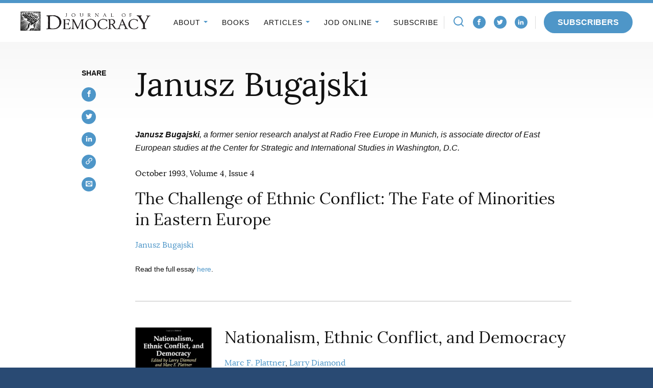

--- FILE ---
content_type: text/html; charset=UTF-8
request_url: https://www.journalofdemocracy.org/authors/janusz-bugajski/
body_size: 22036
content:
<!DOCTYPE html>
<html lang="en-US" class="no-js">
<head>

<script type="text/javascript"> document.documentElement.className = document.documentElement.className.replace(/\bno-js\b/, 'js'); </script>
<meta charset="UTF-8">
<meta http-equiv="x-ua-compatible" content="ie=edge"><script type="text/javascript">(window.NREUM||(NREUM={})).init={ajax:{deny_list:["bam.nr-data.net"]},feature_flags:["soft_nav"]};(window.NREUM||(NREUM={})).loader_config={licenseKey:"NRJS-3a3ee7b9e08776dceae",applicationID:"715493739",browserID:"715494012"};;/*! For license information please see nr-loader-rum-1.308.0.min.js.LICENSE.txt */
(()=>{var e,t,r={163:(e,t,r)=>{"use strict";r.d(t,{j:()=>E});var n=r(384),i=r(1741);var a=r(2555);r(860).K7.genericEvents;const s="experimental.resources",o="register",c=e=>{if(!e||"string"!=typeof e)return!1;try{document.createDocumentFragment().querySelector(e)}catch{return!1}return!0};var d=r(2614),u=r(944),l=r(8122);const f="[data-nr-mask]",g=e=>(0,l.a)(e,(()=>{const e={feature_flags:[],experimental:{allow_registered_children:!1,resources:!1},mask_selector:"*",block_selector:"[data-nr-block]",mask_input_options:{color:!1,date:!1,"datetime-local":!1,email:!1,month:!1,number:!1,range:!1,search:!1,tel:!1,text:!1,time:!1,url:!1,week:!1,textarea:!1,select:!1,password:!0}};return{ajax:{deny_list:void 0,block_internal:!0,enabled:!0,autoStart:!0},api:{get allow_registered_children(){return e.feature_flags.includes(o)||e.experimental.allow_registered_children},set allow_registered_children(t){e.experimental.allow_registered_children=t},duplicate_registered_data:!1},browser_consent_mode:{enabled:!1},distributed_tracing:{enabled:void 0,exclude_newrelic_header:void 0,cors_use_newrelic_header:void 0,cors_use_tracecontext_headers:void 0,allowed_origins:void 0},get feature_flags(){return e.feature_flags},set feature_flags(t){e.feature_flags=t},generic_events:{enabled:!0,autoStart:!0},harvest:{interval:30},jserrors:{enabled:!0,autoStart:!0},logging:{enabled:!0,autoStart:!0},metrics:{enabled:!0,autoStart:!0},obfuscate:void 0,page_action:{enabled:!0},page_view_event:{enabled:!0,autoStart:!0},page_view_timing:{enabled:!0,autoStart:!0},performance:{capture_marks:!1,capture_measures:!1,capture_detail:!0,resources:{get enabled(){return e.feature_flags.includes(s)||e.experimental.resources},set enabled(t){e.experimental.resources=t},asset_types:[],first_party_domains:[],ignore_newrelic:!0}},privacy:{cookies_enabled:!0},proxy:{assets:void 0,beacon:void 0},session:{expiresMs:d.wk,inactiveMs:d.BB},session_replay:{autoStart:!0,enabled:!1,preload:!1,sampling_rate:10,error_sampling_rate:100,collect_fonts:!1,inline_images:!1,fix_stylesheets:!0,mask_all_inputs:!0,get mask_text_selector(){return e.mask_selector},set mask_text_selector(t){c(t)?e.mask_selector="".concat(t,",").concat(f):""===t||null===t?e.mask_selector=f:(0,u.R)(5,t)},get block_class(){return"nr-block"},get ignore_class(){return"nr-ignore"},get mask_text_class(){return"nr-mask"},get block_selector(){return e.block_selector},set block_selector(t){c(t)?e.block_selector+=",".concat(t):""!==t&&(0,u.R)(6,t)},get mask_input_options(){return e.mask_input_options},set mask_input_options(t){t&&"object"==typeof t?e.mask_input_options={...t,password:!0}:(0,u.R)(7,t)}},session_trace:{enabled:!0,autoStart:!0},soft_navigations:{enabled:!0,autoStart:!0},spa:{enabled:!0,autoStart:!0},ssl:void 0,user_actions:{enabled:!0,elementAttributes:["id","className","tagName","type"]}}})());var p=r(6154),m=r(9324);let h=0;const v={buildEnv:m.F3,distMethod:m.Xs,version:m.xv,originTime:p.WN},b={consented:!1},y={appMetadata:{},get consented(){return this.session?.state?.consent||b.consented},set consented(e){b.consented=e},customTransaction:void 0,denyList:void 0,disabled:!1,harvester:void 0,isolatedBacklog:!1,isRecording:!1,loaderType:void 0,maxBytes:3e4,obfuscator:void 0,onerror:void 0,ptid:void 0,releaseIds:{},session:void 0,timeKeeper:void 0,registeredEntities:[],jsAttributesMetadata:{bytes:0},get harvestCount(){return++h}},_=e=>{const t=(0,l.a)(e,y),r=Object.keys(v).reduce((e,t)=>(e[t]={value:v[t],writable:!1,configurable:!0,enumerable:!0},e),{});return Object.defineProperties(t,r)};var w=r(5701);const x=e=>{const t=e.startsWith("http");e+="/",r.p=t?e:"https://"+e};var R=r(7836),k=r(3241);const A={accountID:void 0,trustKey:void 0,agentID:void 0,licenseKey:void 0,applicationID:void 0,xpid:void 0},S=e=>(0,l.a)(e,A),T=new Set;function E(e,t={},r,s){let{init:o,info:c,loader_config:d,runtime:u={},exposed:l=!0}=t;if(!c){const e=(0,n.pV)();o=e.init,c=e.info,d=e.loader_config}e.init=g(o||{}),e.loader_config=S(d||{}),c.jsAttributes??={},p.bv&&(c.jsAttributes.isWorker=!0),e.info=(0,a.D)(c);const f=e.init,m=[c.beacon,c.errorBeacon];T.has(e.agentIdentifier)||(f.proxy.assets&&(x(f.proxy.assets),m.push(f.proxy.assets)),f.proxy.beacon&&m.push(f.proxy.beacon),e.beacons=[...m],function(e){const t=(0,n.pV)();Object.getOwnPropertyNames(i.W.prototype).forEach(r=>{const n=i.W.prototype[r];if("function"!=typeof n||"constructor"===n)return;let a=t[r];e[r]&&!1!==e.exposed&&"micro-agent"!==e.runtime?.loaderType&&(t[r]=(...t)=>{const n=e[r](...t);return a?a(...t):n})})}(e),(0,n.US)("activatedFeatures",w.B)),u.denyList=[...f.ajax.deny_list||[],...f.ajax.block_internal?m:[]],u.ptid=e.agentIdentifier,u.loaderType=r,e.runtime=_(u),T.has(e.agentIdentifier)||(e.ee=R.ee.get(e.agentIdentifier),e.exposed=l,(0,k.W)({agentIdentifier:e.agentIdentifier,drained:!!w.B?.[e.agentIdentifier],type:"lifecycle",name:"initialize",feature:void 0,data:e.config})),T.add(e.agentIdentifier)}},384:(e,t,r)=>{"use strict";r.d(t,{NT:()=>s,US:()=>u,Zm:()=>o,bQ:()=>d,dV:()=>c,pV:()=>l});var n=r(6154),i=r(1863),a=r(1910);const s={beacon:"bam.nr-data.net",errorBeacon:"bam.nr-data.net"};function o(){return n.gm.NREUM||(n.gm.NREUM={}),void 0===n.gm.newrelic&&(n.gm.newrelic=n.gm.NREUM),n.gm.NREUM}function c(){let e=o();return e.o||(e.o={ST:n.gm.setTimeout,SI:n.gm.setImmediate||n.gm.setInterval,CT:n.gm.clearTimeout,XHR:n.gm.XMLHttpRequest,REQ:n.gm.Request,EV:n.gm.Event,PR:n.gm.Promise,MO:n.gm.MutationObserver,FETCH:n.gm.fetch,WS:n.gm.WebSocket},(0,a.i)(...Object.values(e.o))),e}function d(e,t){let r=o();r.initializedAgents??={},t.initializedAt={ms:(0,i.t)(),date:new Date},r.initializedAgents[e]=t}function u(e,t){o()[e]=t}function l(){return function(){let e=o();const t=e.info||{};e.info={beacon:s.beacon,errorBeacon:s.errorBeacon,...t}}(),function(){let e=o();const t=e.init||{};e.init={...t}}(),c(),function(){let e=o();const t=e.loader_config||{};e.loader_config={...t}}(),o()}},782:(e,t,r)=>{"use strict";r.d(t,{T:()=>n});const n=r(860).K7.pageViewTiming},860:(e,t,r)=>{"use strict";r.d(t,{$J:()=>u,K7:()=>c,P3:()=>d,XX:()=>i,Yy:()=>o,df:()=>a,qY:()=>n,v4:()=>s});const n="events",i="jserrors",a="browser/blobs",s="rum",o="browser/logs",c={ajax:"ajax",genericEvents:"generic_events",jserrors:i,logging:"logging",metrics:"metrics",pageAction:"page_action",pageViewEvent:"page_view_event",pageViewTiming:"page_view_timing",sessionReplay:"session_replay",sessionTrace:"session_trace",softNav:"soft_navigations",spa:"spa"},d={[c.pageViewEvent]:1,[c.pageViewTiming]:2,[c.metrics]:3,[c.jserrors]:4,[c.spa]:5,[c.ajax]:6,[c.sessionTrace]:7,[c.softNav]:8,[c.sessionReplay]:9,[c.logging]:10,[c.genericEvents]:11},u={[c.pageViewEvent]:s,[c.pageViewTiming]:n,[c.ajax]:n,[c.spa]:n,[c.softNav]:n,[c.metrics]:i,[c.jserrors]:i,[c.sessionTrace]:a,[c.sessionReplay]:a,[c.logging]:o,[c.genericEvents]:"ins"}},944:(e,t,r)=>{"use strict";r.d(t,{R:()=>i});var n=r(3241);function i(e,t){"function"==typeof console.debug&&(console.debug("New Relic Warning: https://github.com/newrelic/newrelic-browser-agent/blob/main/docs/warning-codes.md#".concat(e),t),(0,n.W)({agentIdentifier:null,drained:null,type:"data",name:"warn",feature:"warn",data:{code:e,secondary:t}}))}},1687:(e,t,r)=>{"use strict";r.d(t,{Ak:()=>d,Ze:()=>f,x3:()=>u});var n=r(3241),i=r(7836),a=r(3606),s=r(860),o=r(2646);const c={};function d(e,t){const r={staged:!1,priority:s.P3[t]||0};l(e),c[e].get(t)||c[e].set(t,r)}function u(e,t){e&&c[e]&&(c[e].get(t)&&c[e].delete(t),p(e,t,!1),c[e].size&&g(e))}function l(e){if(!e)throw new Error("agentIdentifier required");c[e]||(c[e]=new Map)}function f(e="",t="feature",r=!1){if(l(e),!e||!c[e].get(t)||r)return p(e,t);c[e].get(t).staged=!0,g(e)}function g(e){const t=Array.from(c[e]);t.every(([e,t])=>t.staged)&&(t.sort((e,t)=>e[1].priority-t[1].priority),t.forEach(([t])=>{c[e].delete(t),p(e,t)}))}function p(e,t,r=!0){const s=e?i.ee.get(e):i.ee,c=a.i.handlers;if(!s.aborted&&s.backlog&&c){if((0,n.W)({agentIdentifier:e,type:"lifecycle",name:"drain",feature:t}),r){const e=s.backlog[t],r=c[t];if(r){for(let t=0;e&&t<e.length;++t)m(e[t],r);Object.entries(r).forEach(([e,t])=>{Object.values(t||{}).forEach(t=>{t[0]?.on&&t[0]?.context()instanceof o.y&&t[0].on(e,t[1])})})}}s.isolatedBacklog||delete c[t],s.backlog[t]=null,s.emit("drain-"+t,[])}}function m(e,t){var r=e[1];Object.values(t[r]||{}).forEach(t=>{var r=e[0];if(t[0]===r){var n=t[1],i=e[3],a=e[2];n.apply(i,a)}})}},1738:(e,t,r)=>{"use strict";r.d(t,{U:()=>g,Y:()=>f});var n=r(3241),i=r(9908),a=r(1863),s=r(944),o=r(5701),c=r(3969),d=r(8362),u=r(860),l=r(4261);function f(e,t,r,a){const f=a||r;!f||f[e]&&f[e]!==d.d.prototype[e]||(f[e]=function(){(0,i.p)(c.xV,["API/"+e+"/called"],void 0,u.K7.metrics,r.ee),(0,n.W)({agentIdentifier:r.agentIdentifier,drained:!!o.B?.[r.agentIdentifier],type:"data",name:"api",feature:l.Pl+e,data:{}});try{return t.apply(this,arguments)}catch(e){(0,s.R)(23,e)}})}function g(e,t,r,n,s){const o=e.info;null===r?delete o.jsAttributes[t]:o.jsAttributes[t]=r,(s||null===r)&&(0,i.p)(l.Pl+n,[(0,a.t)(),t,r],void 0,"session",e.ee)}},1741:(e,t,r)=>{"use strict";r.d(t,{W:()=>a});var n=r(944),i=r(4261);class a{#e(e,...t){if(this[e]!==a.prototype[e])return this[e](...t);(0,n.R)(35,e)}addPageAction(e,t){return this.#e(i.hG,e,t)}register(e){return this.#e(i.eY,e)}recordCustomEvent(e,t){return this.#e(i.fF,e,t)}setPageViewName(e,t){return this.#e(i.Fw,e,t)}setCustomAttribute(e,t,r){return this.#e(i.cD,e,t,r)}noticeError(e,t){return this.#e(i.o5,e,t)}setUserId(e,t=!1){return this.#e(i.Dl,e,t)}setApplicationVersion(e){return this.#e(i.nb,e)}setErrorHandler(e){return this.#e(i.bt,e)}addRelease(e,t){return this.#e(i.k6,e,t)}log(e,t){return this.#e(i.$9,e,t)}start(){return this.#e(i.d3)}finished(e){return this.#e(i.BL,e)}recordReplay(){return this.#e(i.CH)}pauseReplay(){return this.#e(i.Tb)}addToTrace(e){return this.#e(i.U2,e)}setCurrentRouteName(e){return this.#e(i.PA,e)}interaction(e){return this.#e(i.dT,e)}wrapLogger(e,t,r){return this.#e(i.Wb,e,t,r)}measure(e,t){return this.#e(i.V1,e,t)}consent(e){return this.#e(i.Pv,e)}}},1863:(e,t,r)=>{"use strict";function n(){return Math.floor(performance.now())}r.d(t,{t:()=>n})},1910:(e,t,r)=>{"use strict";r.d(t,{i:()=>a});var n=r(944);const i=new Map;function a(...e){return e.every(e=>{if(i.has(e))return i.get(e);const t="function"==typeof e?e.toString():"",r=t.includes("[native code]"),a=t.includes("nrWrapper");return r||a||(0,n.R)(64,e?.name||t),i.set(e,r),r})}},2555:(e,t,r)=>{"use strict";r.d(t,{D:()=>o,f:()=>s});var n=r(384),i=r(8122);const a={beacon:n.NT.beacon,errorBeacon:n.NT.errorBeacon,licenseKey:void 0,applicationID:void 0,sa:void 0,queueTime:void 0,applicationTime:void 0,ttGuid:void 0,user:void 0,account:void 0,product:void 0,extra:void 0,jsAttributes:{},userAttributes:void 0,atts:void 0,transactionName:void 0,tNamePlain:void 0};function s(e){try{return!!e.licenseKey&&!!e.errorBeacon&&!!e.applicationID}catch(e){return!1}}const o=e=>(0,i.a)(e,a)},2614:(e,t,r)=>{"use strict";r.d(t,{BB:()=>s,H3:()=>n,g:()=>d,iL:()=>c,tS:()=>o,uh:()=>i,wk:()=>a});const n="NRBA",i="SESSION",a=144e5,s=18e5,o={STARTED:"session-started",PAUSE:"session-pause",RESET:"session-reset",RESUME:"session-resume",UPDATE:"session-update"},c={SAME_TAB:"same-tab",CROSS_TAB:"cross-tab"},d={OFF:0,FULL:1,ERROR:2}},2646:(e,t,r)=>{"use strict";r.d(t,{y:()=>n});class n{constructor(e){this.contextId=e}}},2843:(e,t,r)=>{"use strict";r.d(t,{G:()=>a,u:()=>i});var n=r(3878);function i(e,t=!1,r,i){(0,n.DD)("visibilitychange",function(){if(t)return void("hidden"===document.visibilityState&&e());e(document.visibilityState)},r,i)}function a(e,t,r){(0,n.sp)("pagehide",e,t,r)}},3241:(e,t,r)=>{"use strict";r.d(t,{W:()=>a});var n=r(6154);const i="newrelic";function a(e={}){try{n.gm.dispatchEvent(new CustomEvent(i,{detail:e}))}catch(e){}}},3606:(e,t,r)=>{"use strict";r.d(t,{i:()=>a});var n=r(9908);a.on=s;var i=a.handlers={};function a(e,t,r,a){s(a||n.d,i,e,t,r)}function s(e,t,r,i,a){a||(a="feature"),e||(e=n.d);var s=t[a]=t[a]||{};(s[r]=s[r]||[]).push([e,i])}},3878:(e,t,r)=>{"use strict";function n(e,t){return{capture:e,passive:!1,signal:t}}function i(e,t,r=!1,i){window.addEventListener(e,t,n(r,i))}function a(e,t,r=!1,i){document.addEventListener(e,t,n(r,i))}r.d(t,{DD:()=>a,jT:()=>n,sp:()=>i})},3969:(e,t,r)=>{"use strict";r.d(t,{TZ:()=>n,XG:()=>o,rs:()=>i,xV:()=>s,z_:()=>a});const n=r(860).K7.metrics,i="sm",a="cm",s="storeSupportabilityMetrics",o="storeEventMetrics"},4234:(e,t,r)=>{"use strict";r.d(t,{W:()=>a});var n=r(7836),i=r(1687);class a{constructor(e,t){this.agentIdentifier=e,this.ee=n.ee.get(e),this.featureName=t,this.blocked=!1}deregisterDrain(){(0,i.x3)(this.agentIdentifier,this.featureName)}}},4261:(e,t,r)=>{"use strict";r.d(t,{$9:()=>d,BL:()=>o,CH:()=>g,Dl:()=>_,Fw:()=>y,PA:()=>h,Pl:()=>n,Pv:()=>k,Tb:()=>l,U2:()=>a,V1:()=>R,Wb:()=>x,bt:()=>b,cD:()=>v,d3:()=>w,dT:()=>c,eY:()=>p,fF:()=>f,hG:()=>i,k6:()=>s,nb:()=>m,o5:()=>u});const n="api-",i="addPageAction",a="addToTrace",s="addRelease",o="finished",c="interaction",d="log",u="noticeError",l="pauseReplay",f="recordCustomEvent",g="recordReplay",p="register",m="setApplicationVersion",h="setCurrentRouteName",v="setCustomAttribute",b="setErrorHandler",y="setPageViewName",_="setUserId",w="start",x="wrapLogger",R="measure",k="consent"},5289:(e,t,r)=>{"use strict";r.d(t,{GG:()=>s,Qr:()=>c,sB:()=>o});var n=r(3878),i=r(6389);function a(){return"undefined"==typeof document||"complete"===document.readyState}function s(e,t){if(a())return e();const r=(0,i.J)(e),s=setInterval(()=>{a()&&(clearInterval(s),r())},500);(0,n.sp)("load",r,t)}function o(e){if(a())return e();(0,n.DD)("DOMContentLoaded",e)}function c(e){if(a())return e();(0,n.sp)("popstate",e)}},5607:(e,t,r)=>{"use strict";r.d(t,{W:()=>n});const n=(0,r(9566).bz)()},5701:(e,t,r)=>{"use strict";r.d(t,{B:()=>a,t:()=>s});var n=r(3241);const i=new Set,a={};function s(e,t){const r=t.agentIdentifier;a[r]??={},e&&"object"==typeof e&&(i.has(r)||(t.ee.emit("rumresp",[e]),a[r]=e,i.add(r),(0,n.W)({agentIdentifier:r,loaded:!0,drained:!0,type:"lifecycle",name:"load",feature:void 0,data:e})))}},6154:(e,t,r)=>{"use strict";r.d(t,{OF:()=>c,RI:()=>i,WN:()=>u,bv:()=>a,eN:()=>l,gm:()=>s,mw:()=>o,sb:()=>d});var n=r(1863);const i="undefined"!=typeof window&&!!window.document,a="undefined"!=typeof WorkerGlobalScope&&("undefined"!=typeof self&&self instanceof WorkerGlobalScope&&self.navigator instanceof WorkerNavigator||"undefined"!=typeof globalThis&&globalThis instanceof WorkerGlobalScope&&globalThis.navigator instanceof WorkerNavigator),s=i?window:"undefined"!=typeof WorkerGlobalScope&&("undefined"!=typeof self&&self instanceof WorkerGlobalScope&&self||"undefined"!=typeof globalThis&&globalThis instanceof WorkerGlobalScope&&globalThis),o=Boolean("hidden"===s?.document?.visibilityState),c=/iPad|iPhone|iPod/.test(s.navigator?.userAgent),d=c&&"undefined"==typeof SharedWorker,u=((()=>{const e=s.navigator?.userAgent?.match(/Firefox[/\s](\d+\.\d+)/);Array.isArray(e)&&e.length>=2&&e[1]})(),Date.now()-(0,n.t)()),l=()=>"undefined"!=typeof PerformanceNavigationTiming&&s?.performance?.getEntriesByType("navigation")?.[0]?.responseStart},6389:(e,t,r)=>{"use strict";function n(e,t=500,r={}){const n=r?.leading||!1;let i;return(...r)=>{n&&void 0===i&&(e.apply(this,r),i=setTimeout(()=>{i=clearTimeout(i)},t)),n||(clearTimeout(i),i=setTimeout(()=>{e.apply(this,r)},t))}}function i(e){let t=!1;return(...r)=>{t||(t=!0,e.apply(this,r))}}r.d(t,{J:()=>i,s:()=>n})},6630:(e,t,r)=>{"use strict";r.d(t,{T:()=>n});const n=r(860).K7.pageViewEvent},7699:(e,t,r)=>{"use strict";r.d(t,{It:()=>a,KC:()=>o,No:()=>i,qh:()=>s});var n=r(860);const i=16e3,a=1e6,s="SESSION_ERROR",o={[n.K7.logging]:!0,[n.K7.genericEvents]:!1,[n.K7.jserrors]:!1,[n.K7.ajax]:!1}},7836:(e,t,r)=>{"use strict";r.d(t,{P:()=>o,ee:()=>c});var n=r(384),i=r(8990),a=r(2646),s=r(5607);const o="nr@context:".concat(s.W),c=function e(t,r){var n={},s={},u={},l=!1;try{l=16===r.length&&d.initializedAgents?.[r]?.runtime.isolatedBacklog}catch(e){}var f={on:p,addEventListener:p,removeEventListener:function(e,t){var r=n[e];if(!r)return;for(var i=0;i<r.length;i++)r[i]===t&&r.splice(i,1)},emit:function(e,r,n,i,a){!1!==a&&(a=!0);if(c.aborted&&!i)return;t&&a&&t.emit(e,r,n);var o=g(n);m(e).forEach(e=>{e.apply(o,r)});var d=v()[s[e]];d&&d.push([f,e,r,o]);return o},get:h,listeners:m,context:g,buffer:function(e,t){const r=v();if(t=t||"feature",f.aborted)return;Object.entries(e||{}).forEach(([e,n])=>{s[n]=t,t in r||(r[t]=[])})},abort:function(){f._aborted=!0,Object.keys(f.backlog).forEach(e=>{delete f.backlog[e]})},isBuffering:function(e){return!!v()[s[e]]},debugId:r,backlog:l?{}:t&&"object"==typeof t.backlog?t.backlog:{},isolatedBacklog:l};return Object.defineProperty(f,"aborted",{get:()=>{let e=f._aborted||!1;return e||(t&&(e=t.aborted),e)}}),f;function g(e){return e&&e instanceof a.y?e:e?(0,i.I)(e,o,()=>new a.y(o)):new a.y(o)}function p(e,t){n[e]=m(e).concat(t)}function m(e){return n[e]||[]}function h(t){return u[t]=u[t]||e(f,t)}function v(){return f.backlog}}(void 0,"globalEE"),d=(0,n.Zm)();d.ee||(d.ee=c)},8122:(e,t,r)=>{"use strict";r.d(t,{a:()=>i});var n=r(944);function i(e,t){try{if(!e||"object"!=typeof e)return(0,n.R)(3);if(!t||"object"!=typeof t)return(0,n.R)(4);const r=Object.create(Object.getPrototypeOf(t),Object.getOwnPropertyDescriptors(t)),a=0===Object.keys(r).length?e:r;for(let s in a)if(void 0!==e[s])try{if(null===e[s]){r[s]=null;continue}Array.isArray(e[s])&&Array.isArray(t[s])?r[s]=Array.from(new Set([...e[s],...t[s]])):"object"==typeof e[s]&&"object"==typeof t[s]?r[s]=i(e[s],t[s]):r[s]=e[s]}catch(e){r[s]||(0,n.R)(1,e)}return r}catch(e){(0,n.R)(2,e)}}},8362:(e,t,r)=>{"use strict";r.d(t,{d:()=>a});var n=r(9566),i=r(1741);class a extends i.W{agentIdentifier=(0,n.LA)(16)}},8374:(e,t,r)=>{r.nc=(()=>{try{return document?.currentScript?.nonce}catch(e){}return""})()},8990:(e,t,r)=>{"use strict";r.d(t,{I:()=>i});var n=Object.prototype.hasOwnProperty;function i(e,t,r){if(n.call(e,t))return e[t];var i=r();if(Object.defineProperty&&Object.keys)try{return Object.defineProperty(e,t,{value:i,writable:!0,enumerable:!1}),i}catch(e){}return e[t]=i,i}},9324:(e,t,r)=>{"use strict";r.d(t,{F3:()=>i,Xs:()=>a,xv:()=>n});const n="1.308.0",i="PROD",a="CDN"},9566:(e,t,r)=>{"use strict";r.d(t,{LA:()=>o,bz:()=>s});var n=r(6154);const i="xxxxxxxx-xxxx-4xxx-yxxx-xxxxxxxxxxxx";function a(e,t){return e?15&e[t]:16*Math.random()|0}function s(){const e=n.gm?.crypto||n.gm?.msCrypto;let t,r=0;return e&&e.getRandomValues&&(t=e.getRandomValues(new Uint8Array(30))),i.split("").map(e=>"x"===e?a(t,r++).toString(16):"y"===e?(3&a()|8).toString(16):e).join("")}function o(e){const t=n.gm?.crypto||n.gm?.msCrypto;let r,i=0;t&&t.getRandomValues&&(r=t.getRandomValues(new Uint8Array(e)));const s=[];for(var o=0;o<e;o++)s.push(a(r,i++).toString(16));return s.join("")}},9908:(e,t,r)=>{"use strict";r.d(t,{d:()=>n,p:()=>i});var n=r(7836).ee.get("handle");function i(e,t,r,i,a){a?(a.buffer([e],i),a.emit(e,t,r)):(n.buffer([e],i),n.emit(e,t,r))}}},n={};function i(e){var t=n[e];if(void 0!==t)return t.exports;var a=n[e]={exports:{}};return r[e](a,a.exports,i),a.exports}i.m=r,i.d=(e,t)=>{for(var r in t)i.o(t,r)&&!i.o(e,r)&&Object.defineProperty(e,r,{enumerable:!0,get:t[r]})},i.f={},i.e=e=>Promise.all(Object.keys(i.f).reduce((t,r)=>(i.f[r](e,t),t),[])),i.u=e=>"nr-rum-1.308.0.min.js",i.o=(e,t)=>Object.prototype.hasOwnProperty.call(e,t),e={},t="NRBA-1.308.0.PROD:",i.l=(r,n,a,s)=>{if(e[r])e[r].push(n);else{var o,c;if(void 0!==a)for(var d=document.getElementsByTagName("script"),u=0;u<d.length;u++){var l=d[u];if(l.getAttribute("src")==r||l.getAttribute("data-webpack")==t+a){o=l;break}}if(!o){c=!0;var f={296:"sha512-+MIMDsOcckGXa1EdWHqFNv7P+JUkd5kQwCBr3KE6uCvnsBNUrdSt4a/3/L4j4TxtnaMNjHpza2/erNQbpacJQA=="};(o=document.createElement("script")).charset="utf-8",i.nc&&o.setAttribute("nonce",i.nc),o.setAttribute("data-webpack",t+a),o.src=r,0!==o.src.indexOf(window.location.origin+"/")&&(o.crossOrigin="anonymous"),f[s]&&(o.integrity=f[s])}e[r]=[n];var g=(t,n)=>{o.onerror=o.onload=null,clearTimeout(p);var i=e[r];if(delete e[r],o.parentNode&&o.parentNode.removeChild(o),i&&i.forEach(e=>e(n)),t)return t(n)},p=setTimeout(g.bind(null,void 0,{type:"timeout",target:o}),12e4);o.onerror=g.bind(null,o.onerror),o.onload=g.bind(null,o.onload),c&&document.head.appendChild(o)}},i.r=e=>{"undefined"!=typeof Symbol&&Symbol.toStringTag&&Object.defineProperty(e,Symbol.toStringTag,{value:"Module"}),Object.defineProperty(e,"__esModule",{value:!0})},i.p="https://js-agent.newrelic.com/",(()=>{var e={374:0,840:0};i.f.j=(t,r)=>{var n=i.o(e,t)?e[t]:void 0;if(0!==n)if(n)r.push(n[2]);else{var a=new Promise((r,i)=>n=e[t]=[r,i]);r.push(n[2]=a);var s=i.p+i.u(t),o=new Error;i.l(s,r=>{if(i.o(e,t)&&(0!==(n=e[t])&&(e[t]=void 0),n)){var a=r&&("load"===r.type?"missing":r.type),s=r&&r.target&&r.target.src;o.message="Loading chunk "+t+" failed: ("+a+": "+s+")",o.name="ChunkLoadError",o.type=a,o.request=s,n[1](o)}},"chunk-"+t,t)}};var t=(t,r)=>{var n,a,[s,o,c]=r,d=0;if(s.some(t=>0!==e[t])){for(n in o)i.o(o,n)&&(i.m[n]=o[n]);if(c)c(i)}for(t&&t(r);d<s.length;d++)a=s[d],i.o(e,a)&&e[a]&&e[a][0](),e[a]=0},r=self["webpackChunk:NRBA-1.308.0.PROD"]=self["webpackChunk:NRBA-1.308.0.PROD"]||[];r.forEach(t.bind(null,0)),r.push=t.bind(null,r.push.bind(r))})(),(()=>{"use strict";i(8374);var e=i(8362),t=i(860);const r=Object.values(t.K7);var n=i(163);var a=i(9908),s=i(1863),o=i(4261),c=i(1738);var d=i(1687),u=i(4234),l=i(5289),f=i(6154),g=i(944),p=i(384);const m=e=>f.RI&&!0===e?.privacy.cookies_enabled;function h(e){return!!(0,p.dV)().o.MO&&m(e)&&!0===e?.session_trace.enabled}var v=i(6389),b=i(7699);class y extends u.W{constructor(e,t){super(e.agentIdentifier,t),this.agentRef=e,this.abortHandler=void 0,this.featAggregate=void 0,this.loadedSuccessfully=void 0,this.onAggregateImported=new Promise(e=>{this.loadedSuccessfully=e}),this.deferred=Promise.resolve(),!1===e.init[this.featureName].autoStart?this.deferred=new Promise((t,r)=>{this.ee.on("manual-start-all",(0,v.J)(()=>{(0,d.Ak)(e.agentIdentifier,this.featureName),t()}))}):(0,d.Ak)(e.agentIdentifier,t)}importAggregator(e,t,r={}){if(this.featAggregate)return;const n=async()=>{let n;await this.deferred;try{if(m(e.init)){const{setupAgentSession:t}=await i.e(296).then(i.bind(i,3305));n=t(e)}}catch(e){(0,g.R)(20,e),this.ee.emit("internal-error",[e]),(0,a.p)(b.qh,[e],void 0,this.featureName,this.ee)}try{if(!this.#t(this.featureName,n,e.init))return(0,d.Ze)(this.agentIdentifier,this.featureName),void this.loadedSuccessfully(!1);const{Aggregate:i}=await t();this.featAggregate=new i(e,r),e.runtime.harvester.initializedAggregates.push(this.featAggregate),this.loadedSuccessfully(!0)}catch(e){(0,g.R)(34,e),this.abortHandler?.(),(0,d.Ze)(this.agentIdentifier,this.featureName,!0),this.loadedSuccessfully(!1),this.ee&&this.ee.abort()}};f.RI?(0,l.GG)(()=>n(),!0):n()}#t(e,r,n){if(this.blocked)return!1;switch(e){case t.K7.sessionReplay:return h(n)&&!!r;case t.K7.sessionTrace:return!!r;default:return!0}}}var _=i(6630),w=i(2614),x=i(3241);class R extends y{static featureName=_.T;constructor(e){var t;super(e,_.T),this.setupInspectionEvents(e.agentIdentifier),t=e,(0,c.Y)(o.Fw,function(e,r){"string"==typeof e&&("/"!==e.charAt(0)&&(e="/"+e),t.runtime.customTransaction=(r||"http://custom.transaction")+e,(0,a.p)(o.Pl+o.Fw,[(0,s.t)()],void 0,void 0,t.ee))},t),this.importAggregator(e,()=>i.e(296).then(i.bind(i,3943)))}setupInspectionEvents(e){const t=(t,r)=>{t&&(0,x.W)({agentIdentifier:e,timeStamp:t.timeStamp,loaded:"complete"===t.target.readyState,type:"window",name:r,data:t.target.location+""})};(0,l.sB)(e=>{t(e,"DOMContentLoaded")}),(0,l.GG)(e=>{t(e,"load")}),(0,l.Qr)(e=>{t(e,"navigate")}),this.ee.on(w.tS.UPDATE,(t,r)=>{(0,x.W)({agentIdentifier:e,type:"lifecycle",name:"session",data:r})})}}class k extends e.d{constructor(e){var t;(super(),f.gm)?(this.features={},(0,p.bQ)(this.agentIdentifier,this),this.desiredFeatures=new Set(e.features||[]),this.desiredFeatures.add(R),(0,n.j)(this,e,e.loaderType||"agent"),t=this,(0,c.Y)(o.cD,function(e,r,n=!1){if("string"==typeof e){if(["string","number","boolean"].includes(typeof r)||null===r)return(0,c.U)(t,e,r,o.cD,n);(0,g.R)(40,typeof r)}else(0,g.R)(39,typeof e)},t),function(e){(0,c.Y)(o.Dl,function(t,r=!1){if("string"!=typeof t&&null!==t)return void(0,g.R)(41,typeof t);const n=e.info.jsAttributes["enduser.id"];r&&null!=n&&n!==t?(0,a.p)(o.Pl+"setUserIdAndResetSession",[t],void 0,"session",e.ee):(0,c.U)(e,"enduser.id",t,o.Dl,!0)},e)}(this),function(e){(0,c.Y)(o.nb,function(t){if("string"==typeof t||null===t)return(0,c.U)(e,"application.version",t,o.nb,!1);(0,g.R)(42,typeof t)},e)}(this),function(e){(0,c.Y)(o.d3,function(){e.ee.emit("manual-start-all")},e)}(this),function(e){(0,c.Y)(o.Pv,function(t=!0){if("boolean"==typeof t){if((0,a.p)(o.Pl+o.Pv,[t],void 0,"session",e.ee),e.runtime.consented=t,t){const t=e.features.page_view_event;t.onAggregateImported.then(e=>{const r=t.featAggregate;e&&!r.sentRum&&r.sendRum()})}}else(0,g.R)(65,typeof t)},e)}(this),this.run()):(0,g.R)(21)}get config(){return{info:this.info,init:this.init,loader_config:this.loader_config,runtime:this.runtime}}get api(){return this}run(){try{const e=function(e){const t={};return r.forEach(r=>{t[r]=!!e[r]?.enabled}),t}(this.init),n=[...this.desiredFeatures];n.sort((e,r)=>t.P3[e.featureName]-t.P3[r.featureName]),n.forEach(r=>{if(!e[r.featureName]&&r.featureName!==t.K7.pageViewEvent)return;if(r.featureName===t.K7.spa)return void(0,g.R)(67);const n=function(e){switch(e){case t.K7.ajax:return[t.K7.jserrors];case t.K7.sessionTrace:return[t.K7.ajax,t.K7.pageViewEvent];case t.K7.sessionReplay:return[t.K7.sessionTrace];case t.K7.pageViewTiming:return[t.K7.pageViewEvent];default:return[]}}(r.featureName).filter(e=>!(e in this.features));n.length>0&&(0,g.R)(36,{targetFeature:r.featureName,missingDependencies:n}),this.features[r.featureName]=new r(this)})}catch(e){(0,g.R)(22,e);for(const e in this.features)this.features[e].abortHandler?.();const t=(0,p.Zm)();delete t.initializedAgents[this.agentIdentifier]?.features,delete this.sharedAggregator;return t.ee.get(this.agentIdentifier).abort(),!1}}}var A=i(2843),S=i(782);class T extends y{static featureName=S.T;constructor(e){super(e,S.T),f.RI&&((0,A.u)(()=>(0,a.p)("docHidden",[(0,s.t)()],void 0,S.T,this.ee),!0),(0,A.G)(()=>(0,a.p)("winPagehide",[(0,s.t)()],void 0,S.T,this.ee)),this.importAggregator(e,()=>i.e(296).then(i.bind(i,2117))))}}var E=i(3969);class I extends y{static featureName=E.TZ;constructor(e){super(e,E.TZ),f.RI&&document.addEventListener("securitypolicyviolation",e=>{(0,a.p)(E.xV,["Generic/CSPViolation/Detected"],void 0,this.featureName,this.ee)}),this.importAggregator(e,()=>i.e(296).then(i.bind(i,9623)))}}new k({features:[R,T,I],loaderType:"lite"})})()})();</script>
<meta name="viewport" content="width=device-width, initial-scale=1">

<title>Author: Janusz Bugajski | Journal of Democracy</title>
<link rel="canonical" href="https://www.journalofdemocracy.org/authors/janusz-bugajski/" />
<meta name="description" content="&lt;em&gt;&lt;strong&gt;Janusz Bugajski&lt;/strong&gt;, a former senior research analyst at Radio Free Europe in Munich, is associate director of East European studies at the&#8230;" />
<meta property="og:type" content="website" />
<meta property="og:locale" content="en_US" />
<meta property="og:site_name" content="Journal of Democracy" />
<meta property="og:title" content="Author: Janusz Bugajski | Journal of Democracy" />
<meta property="og:description" content="&lt;em&gt;&lt;strong&gt;Janusz Bugajski&lt;/strong&gt;, a former senior research analyst at Radio Free Europe in Munich, is associate director of East European studies at the Center for Strategic and International&#8230;" />
<meta property="og:url" content="https://www.journalofdemocracy.org/authors/janusz-bugajski/" />
<meta name="twitter:card" content="summary_large_image" />
<meta name="twitter:title" content="Author: Janusz Bugajski | Journal of Democracy" />
<meta name="twitter:description" content="&lt;em&gt;&lt;strong&gt;Janusz Bugajski&lt;/strong&gt;, a former senior research analyst at Radio Free Europe in Munich, is associate director of East European studies at the Center for Strategic and International&#8230;" />
<script type="application/ld+json">{"@context":"https://schema.org","@graph":[{"@type":"WebSite","@id":"https://www.journalofdemocracy.org/#/schema/WebSite","url":"https://www.journalofdemocracy.org/","name":"Journal of Democracy","description":"The smartest analysis on democracy and authoritarianism around the world.","inLanguage":"en-US","potentialAction":{"@type":"SearchAction","target":{"@type":"EntryPoint","urlTemplate":"https://www.journalofdemocracy.org/search/{search_term_string}/"},"query-input":"required name=search_term_string"}},{"@type":"CollectionPage","@id":"https://www.journalofdemocracy.org/authors/janusz-bugajski/","url":"https://www.journalofdemocracy.org/authors/janusz-bugajski/","name":"Author: Janusz Bugajski | Journal of Democracy","description":"&lt;em&gt;&lt;strong&gt;Janusz Bugajski&lt;/strong&gt;, a former senior research analyst at Radio Free Europe in Munich, is associate director of East European studies at the&#8230;","inLanguage":"en-US","isPartOf":{"@id":"https://www.journalofdemocracy.org/#/schema/WebSite"},"breadcrumb":{"@type":"BreadcrumbList","@id":"https://www.journalofdemocracy.org/#/schema/BreadcrumbList","itemListElement":[{"@type":"ListItem","position":1,"item":"https://www.journalofdemocracy.org/","name":"Journal of Democracy"},{"@type":"ListItem","position":2,"name":"Author: Janusz Bugajski"}]}}]}</script>
<link rel='dns-prefetch' href='//www.journalofdemocracy.org' />
<link rel='stylesheet' id='wp-block-library-css' href='https://www.journalofdemocracy.org/wp-includes/css/dist/block-library/style.min.css?ver=6.5.3' type='text/css' media='all' />
<style id='classic-theme-styles-inline-css' type='text/css'>
/*! This file is auto-generated */
.wp-block-button__link{color:#fff;background-color:#32373c;border-radius:9999px;box-shadow:none;text-decoration:none;padding:calc(.667em + 2px) calc(1.333em + 2px);font-size:1.125em}.wp-block-file__button{background:#32373c;color:#fff;text-decoration:none}
</style>
<style id='global-styles-inline-css' type='text/css'>
body{--wp--preset--color--black: #000000;--wp--preset--color--cyan-bluish-gray: #abb8c3;--wp--preset--color--white: #ffffff;--wp--preset--color--pale-pink: #f78da7;--wp--preset--color--vivid-red: #cf2e2e;--wp--preset--color--luminous-vivid-orange: #ff6900;--wp--preset--color--luminous-vivid-amber: #fcb900;--wp--preset--color--light-green-cyan: #7bdcb5;--wp--preset--color--vivid-green-cyan: #00d084;--wp--preset--color--pale-cyan-blue: #8ed1fc;--wp--preset--color--vivid-cyan-blue: #0693e3;--wp--preset--color--vivid-purple: #9b51e0;--wp--preset--gradient--vivid-cyan-blue-to-vivid-purple: linear-gradient(135deg,rgba(6,147,227,1) 0%,rgb(155,81,224) 100%);--wp--preset--gradient--light-green-cyan-to-vivid-green-cyan: linear-gradient(135deg,rgb(122,220,180) 0%,rgb(0,208,130) 100%);--wp--preset--gradient--luminous-vivid-amber-to-luminous-vivid-orange: linear-gradient(135deg,rgba(252,185,0,1) 0%,rgba(255,105,0,1) 100%);--wp--preset--gradient--luminous-vivid-orange-to-vivid-red: linear-gradient(135deg,rgba(255,105,0,1) 0%,rgb(207,46,46) 100%);--wp--preset--gradient--very-light-gray-to-cyan-bluish-gray: linear-gradient(135deg,rgb(238,238,238) 0%,rgb(169,184,195) 100%);--wp--preset--gradient--cool-to-warm-spectrum: linear-gradient(135deg,rgb(74,234,220) 0%,rgb(151,120,209) 20%,rgb(207,42,186) 40%,rgb(238,44,130) 60%,rgb(251,105,98) 80%,rgb(254,248,76) 100%);--wp--preset--gradient--blush-light-purple: linear-gradient(135deg,rgb(255,206,236) 0%,rgb(152,150,240) 100%);--wp--preset--gradient--blush-bordeaux: linear-gradient(135deg,rgb(254,205,165) 0%,rgb(254,45,45) 50%,rgb(107,0,62) 100%);--wp--preset--gradient--luminous-dusk: linear-gradient(135deg,rgb(255,203,112) 0%,rgb(199,81,192) 50%,rgb(65,88,208) 100%);--wp--preset--gradient--pale-ocean: linear-gradient(135deg,rgb(255,245,203) 0%,rgb(182,227,212) 50%,rgb(51,167,181) 100%);--wp--preset--gradient--electric-grass: linear-gradient(135deg,rgb(202,248,128) 0%,rgb(113,206,126) 100%);--wp--preset--gradient--midnight: linear-gradient(135deg,rgb(2,3,129) 0%,rgb(40,116,252) 100%);--wp--preset--font-size--small: 13px;--wp--preset--font-size--medium: 20px;--wp--preset--font-size--large: 36px;--wp--preset--font-size--x-large: 42px;--wp--preset--spacing--20: 0.44rem;--wp--preset--spacing--30: 0.67rem;--wp--preset--spacing--40: 1rem;--wp--preset--spacing--50: 1.5rem;--wp--preset--spacing--60: 2.25rem;--wp--preset--spacing--70: 3.38rem;--wp--preset--spacing--80: 5.06rem;--wp--preset--shadow--natural: 6px 6px 9px rgba(0, 0, 0, 0.2);--wp--preset--shadow--deep: 12px 12px 50px rgba(0, 0, 0, 0.4);--wp--preset--shadow--sharp: 6px 6px 0px rgba(0, 0, 0, 0.2);--wp--preset--shadow--outlined: 6px 6px 0px -3px rgba(255, 255, 255, 1), 6px 6px rgba(0, 0, 0, 1);--wp--preset--shadow--crisp: 6px 6px 0px rgba(0, 0, 0, 1);}:where(.is-layout-flex){gap: 0.5em;}:where(.is-layout-grid){gap: 0.5em;}body .is-layout-flex{display: flex;}body .is-layout-flex{flex-wrap: wrap;align-items: center;}body .is-layout-flex > *{margin: 0;}body .is-layout-grid{display: grid;}body .is-layout-grid > *{margin: 0;}:where(.wp-block-columns.is-layout-flex){gap: 2em;}:where(.wp-block-columns.is-layout-grid){gap: 2em;}:where(.wp-block-post-template.is-layout-flex){gap: 1.25em;}:where(.wp-block-post-template.is-layout-grid){gap: 1.25em;}.has-black-color{color: var(--wp--preset--color--black) !important;}.has-cyan-bluish-gray-color{color: var(--wp--preset--color--cyan-bluish-gray) !important;}.has-white-color{color: var(--wp--preset--color--white) !important;}.has-pale-pink-color{color: var(--wp--preset--color--pale-pink) !important;}.has-vivid-red-color{color: var(--wp--preset--color--vivid-red) !important;}.has-luminous-vivid-orange-color{color: var(--wp--preset--color--luminous-vivid-orange) !important;}.has-luminous-vivid-amber-color{color: var(--wp--preset--color--luminous-vivid-amber) !important;}.has-light-green-cyan-color{color: var(--wp--preset--color--light-green-cyan) !important;}.has-vivid-green-cyan-color{color: var(--wp--preset--color--vivid-green-cyan) !important;}.has-pale-cyan-blue-color{color: var(--wp--preset--color--pale-cyan-blue) !important;}.has-vivid-cyan-blue-color{color: var(--wp--preset--color--vivid-cyan-blue) !important;}.has-vivid-purple-color{color: var(--wp--preset--color--vivid-purple) !important;}.has-black-background-color{background-color: var(--wp--preset--color--black) !important;}.has-cyan-bluish-gray-background-color{background-color: var(--wp--preset--color--cyan-bluish-gray) !important;}.has-white-background-color{background-color: var(--wp--preset--color--white) !important;}.has-pale-pink-background-color{background-color: var(--wp--preset--color--pale-pink) !important;}.has-vivid-red-background-color{background-color: var(--wp--preset--color--vivid-red) !important;}.has-luminous-vivid-orange-background-color{background-color: var(--wp--preset--color--luminous-vivid-orange) !important;}.has-luminous-vivid-amber-background-color{background-color: var(--wp--preset--color--luminous-vivid-amber) !important;}.has-light-green-cyan-background-color{background-color: var(--wp--preset--color--light-green-cyan) !important;}.has-vivid-green-cyan-background-color{background-color: var(--wp--preset--color--vivid-green-cyan) !important;}.has-pale-cyan-blue-background-color{background-color: var(--wp--preset--color--pale-cyan-blue) !important;}.has-vivid-cyan-blue-background-color{background-color: var(--wp--preset--color--vivid-cyan-blue) !important;}.has-vivid-purple-background-color{background-color: var(--wp--preset--color--vivid-purple) !important;}.has-black-border-color{border-color: var(--wp--preset--color--black) !important;}.has-cyan-bluish-gray-border-color{border-color: var(--wp--preset--color--cyan-bluish-gray) !important;}.has-white-border-color{border-color: var(--wp--preset--color--white) !important;}.has-pale-pink-border-color{border-color: var(--wp--preset--color--pale-pink) !important;}.has-vivid-red-border-color{border-color: var(--wp--preset--color--vivid-red) !important;}.has-luminous-vivid-orange-border-color{border-color: var(--wp--preset--color--luminous-vivid-orange) !important;}.has-luminous-vivid-amber-border-color{border-color: var(--wp--preset--color--luminous-vivid-amber) !important;}.has-light-green-cyan-border-color{border-color: var(--wp--preset--color--light-green-cyan) !important;}.has-vivid-green-cyan-border-color{border-color: var(--wp--preset--color--vivid-green-cyan) !important;}.has-pale-cyan-blue-border-color{border-color: var(--wp--preset--color--pale-cyan-blue) !important;}.has-vivid-cyan-blue-border-color{border-color: var(--wp--preset--color--vivid-cyan-blue) !important;}.has-vivid-purple-border-color{border-color: var(--wp--preset--color--vivid-purple) !important;}.has-vivid-cyan-blue-to-vivid-purple-gradient-background{background: var(--wp--preset--gradient--vivid-cyan-blue-to-vivid-purple) !important;}.has-light-green-cyan-to-vivid-green-cyan-gradient-background{background: var(--wp--preset--gradient--light-green-cyan-to-vivid-green-cyan) !important;}.has-luminous-vivid-amber-to-luminous-vivid-orange-gradient-background{background: var(--wp--preset--gradient--luminous-vivid-amber-to-luminous-vivid-orange) !important;}.has-luminous-vivid-orange-to-vivid-red-gradient-background{background: var(--wp--preset--gradient--luminous-vivid-orange-to-vivid-red) !important;}.has-very-light-gray-to-cyan-bluish-gray-gradient-background{background: var(--wp--preset--gradient--very-light-gray-to-cyan-bluish-gray) !important;}.has-cool-to-warm-spectrum-gradient-background{background: var(--wp--preset--gradient--cool-to-warm-spectrum) !important;}.has-blush-light-purple-gradient-background{background: var(--wp--preset--gradient--blush-light-purple) !important;}.has-blush-bordeaux-gradient-background{background: var(--wp--preset--gradient--blush-bordeaux) !important;}.has-luminous-dusk-gradient-background{background: var(--wp--preset--gradient--luminous-dusk) !important;}.has-pale-ocean-gradient-background{background: var(--wp--preset--gradient--pale-ocean) !important;}.has-electric-grass-gradient-background{background: var(--wp--preset--gradient--electric-grass) !important;}.has-midnight-gradient-background{background: var(--wp--preset--gradient--midnight) !important;}.has-small-font-size{font-size: var(--wp--preset--font-size--small) !important;}.has-medium-font-size{font-size: var(--wp--preset--font-size--medium) !important;}.has-large-font-size{font-size: var(--wp--preset--font-size--large) !important;}.has-x-large-font-size{font-size: var(--wp--preset--font-size--x-large) !important;}
.wp-block-navigation a:where(:not(.wp-element-button)){color: inherit;}
:where(.wp-block-post-template.is-layout-flex){gap: 1.25em;}:where(.wp-block-post-template.is-layout-grid){gap: 1.25em;}
:where(.wp-block-columns.is-layout-flex){gap: 2em;}:where(.wp-block-columns.is-layout-grid){gap: 2em;}
.wp-block-pullquote{font-size: 1.5em;line-height: 1.6;}
</style>
<link rel='stylesheet' id='simple-banner-style-css' href='https://www.journalofdemocracy.org/wp-content/plugins/simple-banner/simple-banner.css?ver=2.17.0' type='text/css' media='all' />
<link rel='stylesheet' id='flickity-css' href='https://www.journalofdemocracy.org/wp-content/themes/jod/assets/vendor/flickity/dist/flickity.min.css?ver=1768553216' type='text/css' media='all' />
<link rel='stylesheet' id='selectr-css' href='https://www.journalofdemocracy.org/wp-content/themes/jod/assets/vendor/mobius1-selectr/dist/selectr.min.css?ver=1768553216' type='text/css' media='all' />
<link rel='stylesheet' id='site-css' href='https://www.journalofdemocracy.org/wp-content/themes/jod/assets/dist/site.min.css?ver=1768553216' type='text/css' media='all' />
<script type="text/javascript" src="https://www.journalofdemocracy.org/wp-content/themes/jod/assets/vendor/jquery/dist/jquery.min.js?ver=1768553216" id="jquery-js"></script>
<script type="text/javascript" id="simple-banner-script-js-before">
/* <![CDATA[ */
const simpleBannerScriptParams = {"version":"2.17.0","hide_simple_banner":"yes","simple_banner_prepend_element":false,"simple_banner_position":"","header_margin":"","header_padding":"","simple_banner_z_index":false,"simple_banner_text":"COVID-19 Update: NED is continuing to operate during this worldwide health emergency, and to make grants in support of democracy.<br>However, our office is closed to the public and all in-person events and meetings have been postponed, cancelled or are occurring virtually.","pro_version_enabled":"","disabled_on_current_page":false,"debug_mode":"","id":8732,"disabled_pages_array":[],"is_current_page_a_post":false,"disabled_on_posts":"","simple_banner_disabled_page_paths":false,"simple_banner_font_size":"","simple_banner_color":"#ff2600","simple_banner_text_color":"","simple_banner_link_color":"","simple_banner_close_color":"","simple_banner_custom_css":"font-weight: bold;","simple_banner_scrolling_custom_css":"","simple_banner_text_custom_css":"","simple_banner_button_css":"","site_custom_css":"","keep_site_custom_css":"","site_custom_js":"","keep_site_custom_js":"","wp_body_open_enabled":"","wp_body_open":true,"close_button_enabled":"","close_button_expiration":"","close_button_cookie_set":false,"current_date":{"date":"2026-01-17 01:53:44.915140","timezone_type":3,"timezone":"UTC"},"start_date":{"date":"2026-01-17 01:53:44.915460","timezone_type":3,"timezone":"UTC"},"end_date":{"date":"2026-01-17 01:53:44.915874","timezone_type":3,"timezone":"UTC"},"simple_banner_start_after_date":false,"simple_banner_remove_after_date":false,"simple_banner_insert_inside_element":false}
/* ]]> */
</script>
<script type="text/javascript" src="https://www.journalofdemocracy.org/wp-content/plugins/simple-banner/simple-banner.js?ver=2.17.0" id="simple-banner-script-js"></script>
<link rel="https://api.w.org/" href="https://www.journalofdemocracy.org/wp-json/" /><link rel="alternate" type="application/json" href="https://www.journalofdemocracy.org/wp-json/wp/v2/authors/1816" /><style type="text/css">.simple-banner{display:none;}</style><style type="text/css">.simple-banner{background:#ff2600;}</style><style type="text/css">.simple-banner .simple-banner-text{color: #ffffff;}</style><style type="text/css">.simple-banner .simple-banner-text a{color:#f16521;}</style><style type="text/css">.simple-banner{z-index: 99999;}</style><style type="text/css">.simple-banner{font-weight: bold;}</style><style id="simple-banner-site-custom-css-dummy" type="text/css"></style><script id="simple-banner-site-custom-js-dummy" type="text/javascript"></script><script id="mcjs">!function(c,h,i,m,p){m=c.createElement(h),p=c.getElementsByTagName(h)[0],m.async=1,m.src=i,p.parentNode.insertBefore(m,p)}(document,"script","https://chimpstatic.com/mcjs-connected/js/users/7085061aa49a2c74f66df0d20/f422f5df60e13eb7f1d8c09d5.js");</script>		<style type="text/css" id="wp-custom-css">
			.simple-banner { z-index: 0; display: none; }

/* Article Wrap Shift */
.article__wrap { margin-top: 0px; }

/* Article title shift Desktop */
@media (min-width: 1100px) {
.article__header-wrap {
    top: 10em;
	}
}

/* Article image shift mobile */
@media (max-width: 480px) {
	.panels__figure>img { top: 100%; }
}

.category-online-exclusive .post-14578 { display: none; }		</style>
		<link rel="apple-touch-icon-precomposed" sizes="57x57" href="https://www.journalofdemocracy.org/wp-content/themes/jod/assets/img/apple-touch-icon-57x57.png" />
<link rel="apple-touch-icon-precomposed" sizes="114x114" href="https://www.journalofdemocracy.org/wp-content/themes/jod/assets/img/apple-touch-icon-114x114.png" />
<link rel="apple-touch-icon-precomposed" sizes="72x72" href="https://www.journalofdemocracy.org/wp-content/themes/jod/assets/img/apple-touch-icon-72x72.png" />
<link rel="apple-touch-icon-precomposed" sizes="144x144" href="https://www.journalofdemocracy.org/wp-content/themes/jod/assets/img/apple-touch-icon-144x144.png" />
<link rel="apple-touch-icon-precomposed" sizes="120x120" href="https://www.journalofdemocracy.org/wp-content/themes/jod/assets/img/apple-touch-icon-120x120.png" />
<link rel="apple-touch-icon-precomposed" sizes="152x152" href="https://www.journalofdemocracy.org/wp-content/themes/jod/assets/img/apple-touch-icon-152x152.png" />
<link rel="icon" type="image/png" href="https://www.journalofdemocracy.org/wp-content/themes/jod/assets/img/favicon-32x32.png" sizes="32x32" />
<link rel="icon" type="image/png" href="https://www.journalofdemocracy.org/wp-content/themes/jod/assets/img/favicon-16x16.png" sizes="16x16" />
<meta name="application-name" content="Journal of Democracy"/>
<meta name="msapplication-TileColor" content="#FFFFFF" />
<meta name="msapplication-TileImage" content="https://www.journalofdemocracy.org/wp-content/themes/jod/assets/img/mstile-144x144.png" />
<meta name="theme-color" content="#4e96c8" />

<!-- Global site tag (gtag.js) - Google Analytics -->
<script async src="https://www.googletagmanager.com/gtag/js?id=UA-356463-3"></script>
<script>
  window.dataLayer = window.dataLayer || [];
  function gtag(){dataLayer.push(arguments);}
  gtag('js', new Date());

  gtag('config', 'UA-356463-3');
</script>
</head>

<body class="archive tax-authors term-janusz-bugajski term-1816" data-template="taxonomy-authors.php">


<header id="header" class="header">
	<div class="header__wrap">
		<div class="header__menu">
			<button type="button" class="header__menu-open"><svg xmlns="http://www.w3.org/2000/svg" version="1.1" width="24" height="24" viewBox="0 0 24 24" role="img" focusable="false" class="svg svg--menu"><title>menu</title><path d="M3 6h18v2.016h-18v-2.016zM3 12.984v-1.969h18v1.969h-18zM3 18v-2.016h18v2.016h-18z"></path></svg></button>
			<button type="button" class="header__menu-close"><svg xmlns="http://www.w3.org/2000/svg" version="1.1" width="24" height="24" viewBox="0 0 24 24" role="img" focusable="false" class="svg svg--close"><title>close</title><path d="M18.984 6.422l-5.578 5.578 5.578 5.578-1.406 1.406-5.578-5.578-5.578 5.578-1.406-1.406 5.578-5.578-5.578-5.578 1.406-1.406 5.578 5.578 5.578-5.578z"></path></svg></button>
		</div>

		<figure class="header__logo">
			<a href="https://www.journalofdemocracy.org"><img src="https://www.journalofdemocracy.org/wp-content/themes/jod/assets/img/logo.png" alt="Journal of Democracy" srcset="https://www.journalofdemocracy.org/wp-content/themes/jod/assets/img/logo@2x.png 570w, https://www.journalofdemocracy.org/wp-content/themes/jod/assets/img/logo@3x.png 855w"></a>
		</figure>

					<a href="https://www.journalofdemocracy.org?s=" class="header__search header__search--mobile"><svg xmlns="http://www.w3.org/2000/svg" version="1.1" width="24" height="24" viewBox="0 0 24 24" role="img" focusable="false" class="svg svg--search"><title>search</title><path d="M21.7 20.3l-3.7-3.7c1.2-1.5 2-3.5 2-5.6 0-5-4-9-9-9s-9 4-9 9c0 5 4 9 9 9 2.1 0 4.1-0.7 5.6-2l3.7 3.7c0.2 0.2 0.5 0.3 0.7 0.3s0.5-0.1 0.7-0.3c0.4-0.4 0.4-1 0-1.4zM4 11c0-3.9 3.1-7 7-7s7 3.1 7 7c0 1.9-0.8 3.7-2 4.9 0 0 0 0 0 0s0 0 0 0c-1.3 1.3-3 2-4.9 2-4 0.1-7.1-3-7.1-6.9z"></path></svg></a>
		
		<div class="header__content">
				<nav class="nav nav--primary"><ul class="nav__menu nav__menu--level-0"><li class=" nav__menu-item nav__menu-item--type-post_type nav__menu-item--object-page nav__menu-item--183 nav__menu-item--has-children nav__menu-item--level-0"><a class="nav__link" href="https://www.journalofdemocracy.org/about/">About</a><button class="nav__menu-toggle">+</button><ul class="nav__menu nav__menu--level-1"><li class=" nav__menu-item nav__menu-item--type-post_type nav__menu-item--object-page nav__menu-item--3704 nav__menu-item--level-1"><a class="nav__link" href="https://www.journalofdemocracy.org/about/masthead/">Masthead</a></li><li class=" nav__menu-item nav__menu-item--type-post_type nav__menu-item--object-page nav__menu-item--22717 nav__menu-item--level-1"><a class="nav__link" href="https://www.journalofdemocracy.org/about/statement-of-editorial-independence/">Statement of Editorial Independence</a></li><li class=" nav__menu-item nav__menu-item--type-post_type nav__menu-item--object-page nav__menu-item--3716 nav__menu-item--level-1"><a class="nav__link" href="https://www.journalofdemocracy.org/about/submissions/">Submissions</a></li><li class=" nav__menu-item nav__menu-item--type-post_type nav__menu-item--object-page nav__menu-item--3705 nav__menu-item--level-1"><a class="nav__link" href="https://www.journalofdemocracy.org/about/reprints/">Reprints</a></li><li class=" nav__menu-item nav__menu-item--type-post_type nav__menu-item--object-page nav__menu-item--3664 nav__menu-item--level-1"><a class="nav__link" href="https://www.journalofdemocracy.org/contact/">Contact</a></li></ul></li><li class=" nav__menu-item nav__menu-item--type-post_type_archive nav__menu-item--object-book nav__menu-item--179 nav__menu-item--level-0"><a class="nav__link" href="https://www.journalofdemocracy.org/books/">Books</a></li><li class=" nav__menu-item nav__menu-item--type-custom nav__menu-item--object-custom nav__menu-item--10586 nav__menu-item--has-children nav__menu-item--level-0"><a class="nav__link" href="https://www.journalofdemocracy.org/issue/january-2026/">Articles</a><button class="nav__menu-toggle">+</button><ul class="nav__menu nav__menu--level-1"><li class=" nav__menu-item nav__menu-item--type-post_type nav__menu-item--object-page nav__menu-item--3767 nav__menu-item--level-1"><a class="nav__link" href="https://www.journalofdemocracy.org/issues/">Issues</a></li><li class=" nav__menu-item nav__menu-item--type-post_type_archive nav__menu-item--object-article nav__menu-item--3708 nav__menu-item--level-1"><a class="nav__link" href="https://www.journalofdemocracy.org/articles/">All Articles</a></li><li class=" nav__menu-item nav__menu-item--type-custom nav__menu-item--object-custom nav__menu-item--3718 nav__menu-item--level-1"><a class="nav__link" href="https://www.journalofdemocracy.org/articles/free/">Free Articles</a></li><li class=" nav__menu-item nav__menu-item--type-custom nav__menu-item--object-custom nav__menu-item--14555 nav__menu-item--level-1"><a class="nav__link" href="https://www.journalofdemocracy.org/category/online-exclusive/">Online Exclusives</a></li><li class=" nav__menu-item nav__menu-item--type-taxonomy nav__menu-item--object-section nav__menu-item--3709 nav__menu-item--level-1"><a class="nav__link" href="https://www.journalofdemocracy.org/sections/books-in-review/">Books in Review</a></li><li class=" nav__menu-item nav__menu-item--type-post_type nav__menu-item--object-page nav__menu-item--3713 nav__menu-item--level-1"><a class="nav__link" href="https://www.journalofdemocracy.org/authors/">Authors</a></li></ul></li><li class=" nav__menu-item nav__menu-item--type-post_type nav__menu-item--object-page nav__menu-item--current-page-parent nav__menu-item--184 nav__menu-item--has-children nav__menu-item--level-0"><a class="nav__link" href="https://www.journalofdemocracy.org/jod-online/">JoD Online</a><button class="nav__menu-toggle">+</button><ul class="nav__menu nav__menu--level-1"><li class=" nav__menu-item nav__menu-item--type-custom nav__menu-item--object-custom nav__menu-item--4830 nav__menu-item--level-1"><a class="nav__link" href="https://www.journalofdemocracy.org/jod-online/">Main</a></li><li class=" nav__menu-item nav__menu-item--type-custom nav__menu-item--object-custom nav__menu-item--14556 nav__menu-item--level-1"><a class="nav__link" href="https://www.journalofdemocracy.org/category/online-exclusive/">Online Exclusives</a></li><li class=" nav__menu-item nav__menu-item--type-taxonomy nav__menu-item--object-category nav__menu-item--15922 nav__menu-item--level-1"><a class="nav__link" href="https://www.journalofdemocracy.org/category/elections/">Election Watch</a></li><li class=" nav__menu-item nav__menu-item--type-custom nav__menu-item--object-custom nav__menu-item--4834 nav__menu-item--level-1"><a class="nav__link" href="https://www.journalofdemocracy.org/podcasts/">Audio Interviews</a></li></ul></li><li class=" nav__menu-item nav__menu-item--type-custom nav__menu-item--object-custom nav__menu-item--5707 nav__menu-item--level-0"><a class="nav__link" href="https://www.journalofdemocracy.org/subscribe-to-the-journal-of-democracy/">Subscribe</a></li></ul></nav>
							<a href="https://www.journalofdemocracy.org?s=" class="header__search header__search--desktop"><svg xmlns="http://www.w3.org/2000/svg" version="1.1" width="24" height="24" viewBox="0 0 24 24" role="img" focusable="false" class="svg svg--search"><title>search</title><path d="M21.7 20.3l-3.7-3.7c1.2-1.5 2-3.5 2-5.6 0-5-4-9-9-9s-9 4-9 9c0 5 4 9 9 9 2.1 0 4.1-0.7 5.6-2l3.7 3.7c0.2 0.2 0.5 0.3 0.7 0.3s0.5-0.1 0.7-0.3c0.4-0.4 0.4-1 0-1.4zM4 11c0-3.9 3.1-7 7-7s7 3.1 7 7c0 1.9-0.8 3.7-2 4.9 0 0 0 0 0 0s0 0 0 0c-1.3 1.3-3 2-4.9 2-4 0.1-7.1-3-7.1-6.9z"></path></svg></a>
			
							<nav class="header__social">
									<a class="header__social--network" href="https://www.facebook.com/journalofdemocracy" title="Facebook"><svg xmlns="http://www.w3.org/2000/svg" version="1.1" width="32" height="32" viewBox="0 0 32 32" role="img" focusable="false" class="svg svg--facebook"><title>facebook</title><path d="M19 6h5v-6h-5c-3.86 0-7 3.14-7 7v3h-4v6h4v16h6v-16h5l1-6h-6v-3c0-0.542 0.458-1 1-1z"></path></svg></a></li>
									<a class="header__social--network" href="https://twitter.com/JoDemocracy" title="Twitter"><svg xmlns="http://www.w3.org/2000/svg" version="1.1" width="32" height="32" viewBox="0 0 32 32" role="img" focusable="false" class="svg svg--twitter"><title>twitter</title><path d="M32 7.075c-1.175 0.525-2.444 0.875-3.769 1.031 1.356-0.813 2.394-2.1 2.887-3.631-1.269 0.75-2.675 1.3-4.169 1.594-1.2-1.275-2.906-2.069-4.794-2.069-3.625 0-6.563 2.938-6.563 6.563 0 0.512 0.056 1.012 0.169 1.494-5.456-0.275-10.294-2.888-13.531-6.862-0.563 0.969-0.887 2.1-0.887 3.3 0 2.275 1.156 4.287 2.919 5.463-1.075-0.031-2.087-0.331-2.975-0.819 0 0.025 0 0.056 0 0.081 0 3.181 2.263 5.838 5.269 6.437-0.55 0.15-1.131 0.231-1.731 0.231-0.425 0-0.831-0.044-1.237-0.119 0.838 2.606 3.263 4.506 6.131 4.563-2.25 1.762-5.075 2.813-8.156 2.813-0.531 0-1.050-0.031-1.569-0.094 2.913 1.869 6.362 2.95 10.069 2.95 12.075 0 18.681-10.006 18.681-18.681 0-0.287-0.006-0.569-0.019-0.85 1.281-0.919 2.394-2.075 3.275-3.394z"></path></svg></a></li>
									<a class="header__social--network" href="https://www.linkedin.com/company/journal-of-democracy/" title="LinkedIn"><svg xmlns="http://www.w3.org/2000/svg" version="1.1" width="32" height="32" viewBox="0 0 32 32" role="img" focusable="false" class="svg svg--linkedin"><title>linkedin</title><path d="M12 12h5.535v2.837h0.079c0.77-1.381 2.655-2.837 5.464-2.837 5.842 0 6.922 3.637 6.922 8.367v9.633h-5.769v-8.54c0-2.037-0.042-4.657-3.001-4.657-3.005 0-3.463 2.218-3.463 4.509v8.688h-5.767v-18z"></path><path d="M2 12h6v18h-6v-18z"></path><path d="M8 7c0 1.657-1.343 3-3 3s-3-1.343-3-3c0-1.657 1.343-3 3-3s3 1.343 3 3z"></path></svg></a></li>
								</nav>
			
							<div class="header__button">
					<a href="https://muse.jhu.edu/journal/98" class="button">Subscribers</a>
				</div>
					</div>
	</div>
</header>

<main id="main" class="main">
		<div class="author__wrap">
		<div class="author__content">
			<div class="author__header">
								
				<h1 class="author__name">Janusz Bugajski</h1>
			</div>

							<div class="author__description">
					<em><strong>Janusz Bugajski</strong>, a former senior research analyst at Radio Free Europe in Munich, is associate director of East European studies at the Center for Strategic and International Studies in Washington, D.C.</em>
				</div>
			
						<div class="author__items">
													

	
<article class="excerpt excerpt--article excerpt--8732 excerpt--no-gratis post-8732 article type-article status-publish hentry authors-janusz-bugajski issue-october-1993 region-central-and-eastern-europe region-europe subject-civil-liberties subject-ethnic-conflict subject-federalism subject-nationalism subject-secessionism">
	
	<div class="excerpt__content">
		
					<p class="excerpt__issue">
				October 1993, Volume 4, Issue 4			</p>
		
		<h2 class="excerpt__title"><a href="https://www.journalofdemocracy.org/articles/the-challenge-of-ethnic-conflict-the-fate-of-minorities-in-eastern-europe/">The Challenge of Ethnic Conflict: The Fate of Minorities in Eastern Europe</a></h2>

						<ul class="authors ">
				<li class="authors__author"><a href="https://www.journalofdemocracy.org/authors/janusz-bugajski/">Janusz Bugajski</a></li>
			</ul>
		
					<div class="excerpt__copy">
				<p>Read the full essay <a href="https://muse.jhu.edu/article/225431">here</a>.</p>

			</div>
		
		
		
			</div>
</article>
							</div>
			
			
			
						<hr>
			
						<div class="author__items">
													
	
	
<article class="excerpt excerpt--book excerpt--489 excerpt--no-gratis excerpt--image-portrait post-489 book type-book status-publish has-post-thumbnail hentry authors-larry-diamond authors-marc-f-plattner">
			<figure class="excerpt__image excerpt__image--portrait">
			<a href="https://www.journalofdemocracy.org/books/nationalism-ethnic-conflict-and-democracy/">
				<img src="https://www.journalofdemocracy.org/wp-content/uploads/2012/03/51TjTGm21L._SX331_BO1204203200_-200x300.jpg" alt="" height="499" width="333"  srcset="https://www.journalofdemocracy.org/wp-content/uploads/2012/03/51TjTGm21L._SX331_BO1204203200_-200x300.jpg 200w, https://www.journalofdemocracy.org/wp-content/uploads/2012/03/51TjTGm21L._SX331_BO1204203200_.jpg 333w" sizes="(max-width: 333px) 100vw, 333px">
			</a>
		</figure>
	
	<div class="excerpt__content">
		
		
		<h2 class="excerpt__title"><a href="https://www.journalofdemocracy.org/books/nationalism-ethnic-conflict-and-democracy/">Nationalism, Ethnic Conflict, and Democracy</a></h2>

						<ul class="authors ">
				<li class="authors__author"><a href="https://www.journalofdemocracy.org/authors/marc-f-plattner/">Marc F. Plattner</a></li>
				<li class="authors__author"><a href="https://www.journalofdemocracy.org/authors/larry-diamond/">Larry Diamond</a></li>
			</ul>
		
					<div class="excerpt__copy">
				<p>&quot;Presents thought-provoking notions of the ways in which we view both nationalism and democracy and provides some valuable ideas for working toward a more stable world.&quot;&mdash;<i>Journal of International Affairs</i></p>

			</div>
		
		
		
			</div>
</article>
							</div>
					</div>

		<div class="share author__share">
	<p class="share__label"><strong>Share</strong></p>
	<ul class="share__actions">
		<li class="share__action share__action--facebook">
			<a href="https://www.facebook.com/sharer.php?u=https%3A%2F%2Fwww.journalofdemocracy.org%2Fauthors%2Fjanusz-bugajski%2F" target="_blank" rel="noopener">
				<svg class="svg svg--facebook" width="32" height="32" viewBox="0 0 32 32">
					<path d="M19 6h5v-6h-5c-3.86 0-7 3.14-7 7v3h-4v6h4v16h6v-16h5l1-6h-6v-3c0-0.542 0.458-1 1-1z"></path>
				</svg>
			</a>
		</li>
		<li class="share__action share__action--twitter">
			<a href="https://twitter.com/intent/tweet?url=https%3A%2F%2Fwww.journalofdemocracy.org%2Fauthors%2Fjanusz-bugajski%2F&amp;text=Janusz%20Bugajski&amp;via=JoDemocracy" target="_blank" rel="noopener">
				<svg class="svg svg--twitter" width="32" height="32" viewBox="0 0 32 32">
					<path d="M32 7.075c-1.175 0.525-2.444 0.875-3.769 1.031 1.356-0.813 2.394-2.1 2.887-3.631-1.269 0.75-2.675 1.3-4.169 1.594-1.2-1.275-2.906-2.069-4.794-2.069-3.625 0-6.563 2.938-6.563 6.563 0 0.512 0.056 1.012 0.169 1.494-5.456-0.275-10.294-2.888-13.531-6.862-0.563 0.969-0.887 2.1-0.887 3.3 0 2.275 1.156 4.287 2.919 5.463-1.075-0.031-2.087-0.331-2.975-0.819 0 0.025 0 0.056 0 0.081 0 3.181 2.263 5.838 5.269 6.437-0.55 0.15-1.131 0.231-1.731 0.231-0.425 0-0.831-0.044-1.237-0.119 0.838 2.606 3.263 4.506 6.131 4.563-2.25 1.762-5.075 2.813-8.156 2.813-0.531 0-1.050-0.031-1.569-0.094 2.913 1.869 6.362 2.95 10.069 2.95 12.075 0 18.681-10.006 18.681-18.681 0-0.287-0.006-0.569-0.019-0.85 1.281-0.919 2.394-2.075 3.275-3.394z"></path>
				</svg>
			</a>
		</li>
		<li class="share__action share__action--linkedin">
			<a href="https://www.linkedin.com/shareArticle?url=https%3A%2F%2Fwww.journalofdemocracy.org%2Fauthors%2Fjanusz-bugajski%2F&amp;title=Janusz%20Bugajski&amp;mini=true" target="_blank" rel="noopener">
				<svg class="svg svg--linkedin" width="32" height="32" viewBox="0 0 32 32">
					<path d="M12 12h5.535v2.837h0.079c0.77-1.381 2.655-2.837 5.464-2.837 5.842 0 6.922 3.637 6.922 8.367v9.633h-5.769v-8.54c0-2.037-0.042-4.657-3.001-4.657-3.005 0-3.463 2.218-3.463 4.509v8.688h-5.767v-18z"></path>
					<path d="M2 12h6v18h-6v-18z"></path>
					<path d="M8 7c0 1.657-1.343 3-3 3s-3-1.343-3-3c0-1.657 1.343-3 3-3s3 1.343 3 3z"></path>
				</svg>
			</a>
		</li>
		<li class="share__action share__action--copy">
			<button type="button" data-clipboard-text="https://www.journalofdemocracy.org/authors/janusz-bugajski/">
				<svg class="svg svg--link" width="32" height="32" viewBox="0 0 32 32">
					<path d="M13.757 19.868c-0.416 0-0.832-0.159-1.149-0.476-2.973-2.973-2.973-7.81 0-10.783l6-6c1.44-1.44 3.355-2.233 5.392-2.233s3.951 0.793 5.392 2.233c2.973 2.973 2.973 7.81 0 10.783l-2.743 2.743c-0.635 0.635-1.663 0.635-2.298 0s-0.635-1.663 0-2.298l2.743-2.743c1.706-1.706 1.706-4.481 0-6.187-0.826-0.826-1.925-1.281-3.094-1.281s-2.267 0.455-3.094 1.281l-6 6c-1.706 1.706-1.706 4.481 0 6.187 0.635 0.635 0.635 1.663 0 2.298-0.317 0.317-0.733 0.476-1.149 0.476z"></path>
					<path d="M8 31.625c-2.037 0-3.952-0.793-5.392-2.233-2.973-2.973-2.973-7.81 0-10.783l2.743-2.743c0.635-0.635 1.664-0.635 2.298 0s0.635 1.663 0 2.298l-2.743 2.743c-1.706 1.706-1.706 4.481 0 6.187 0.826 0.826 1.925 1.281 3.094 1.281s2.267-0.455 3.094-1.281l6-6c1.706-1.706 1.706-4.481 0-6.187-0.635-0.635-0.635-1.663 0-2.298s1.663-0.635 2.298 0c2.973 2.973 2.973 7.81 0 10.783l-6 6c-1.44 1.44-3.355 2.233-5.392 2.233z"></path>
				</svg>
			</button>
		</li>
		<li class="share__action share__action--email">
			<a href="mailto:?subject=Janusz%20Bugajski&amp;body=%0A%0Ahttps%3A%2F%2Fwww.journalofdemocracy.org%2Fauthors%2Fjanusz-bugajski%2F" target="_blank" rel="noopener">
				<svg width="32" height="32" viewBox="0 0 32 32">
					<path d="M29 4h-26c-1.65 0-3 1.35-3 3v20c0 1.65 1.35 3 3 3h26c1.65 0 3-1.35 3-3v-20c0-1.65-1.35-3-3-3zM12.461 17.199l-8.461 6.59v-15.676l8.461 9.086zM5.512 8h20.976l-10.488 7.875-10.488-7.875zM12.79 17.553l3.21 3.447 3.21-3.447 6.58 8.447h-19.579l6.58-8.447zM19.539 17.199l8.461-9.086v15.676l-8.461-6.59z"></path>
				</svg>
			</a>
		</li>
	</ul>
</div>
	</div>
</main>

<footer id="footer" class="footer">
	<div class="footer__wrap">
		
<div class="footer__cta">
	<h6>Subscribe to view the full <i>Journal</i> archives.</h6>

			<p class="footer__buttons">
					<a href="https://www.journalofdemocracy.org/subscribe-to-the-journal-of-democracy/" class="button button--light-blue">Subscribe</a>
					<a href="https://muse.jhu.edu/journal/98" class="button button--light-blue">Archives</a>
					<a href="https://mailchi.mp/ned/odi9mel23g" class="button button--transparent">Get JoD Updates</a>
				</p>
	</div>

<div class="footer__content">
	<div class="footer__nav">
				<nav class="footer__social">
			<a href="https://www.journalofdemocracy.org" class="footer__logo"><img src="https://www.journalofdemocracy.org/wp-content/themes/jod/assets/img/logo-footer.png" alt="Journal of Democracy" srcset="https://www.journalofdemocracy.org/wp-content/themes/jod/assets/img/logo-footer@2x.png 520w, https://www.journalofdemocracy.org/wp-content/themes/jod/assets/img/logo-footer@3x.png 780w"></a>
							<a href="https://www.facebook.com/journalofdemocracy" class="footer__social-network" title="Facebook"><svg xmlns="http://www.w3.org/2000/svg" version="1.1" width="32" height="32" viewBox="0 0 32 32" role="img" focusable="false" class="svg svg--facebook"><title>facebook</title><path d="M19 6h5v-6h-5c-3.86 0-7 3.14-7 7v3h-4v6h4v16h6v-16h5l1-6h-6v-3c0-0.542 0.458-1 1-1z"></path></svg></a>
							<a href="https://twitter.com/JoDemocracy" class="footer__social-network" title="Twitter"><svg xmlns="http://www.w3.org/2000/svg" version="1.1" width="32" height="32" viewBox="0 0 32 32" role="img" focusable="false" class="svg svg--twitter"><title>twitter</title><path d="M32 7.075c-1.175 0.525-2.444 0.875-3.769 1.031 1.356-0.813 2.394-2.1 2.887-3.631-1.269 0.75-2.675 1.3-4.169 1.594-1.2-1.275-2.906-2.069-4.794-2.069-3.625 0-6.563 2.938-6.563 6.563 0 0.512 0.056 1.012 0.169 1.494-5.456-0.275-10.294-2.888-13.531-6.862-0.563 0.969-0.887 2.1-0.887 3.3 0 2.275 1.156 4.287 2.919 5.463-1.075-0.031-2.087-0.331-2.975-0.819 0 0.025 0 0.056 0 0.081 0 3.181 2.263 5.838 5.269 6.437-0.55 0.15-1.131 0.231-1.731 0.231-0.425 0-0.831-0.044-1.237-0.119 0.838 2.606 3.263 4.506 6.131 4.563-2.25 1.762-5.075 2.813-8.156 2.813-0.531 0-1.050-0.031-1.569-0.094 2.913 1.869 6.362 2.95 10.069 2.95 12.075 0 18.681-10.006 18.681-18.681 0-0.287-0.006-0.569-0.019-0.85 1.281-0.919 2.394-2.075 3.275-3.394z"></path></svg></a>
							<a href="https://www.linkedin.com/company/journal-of-democracy/" class="footer__social-network" title="LinkedIn"><svg xmlns="http://www.w3.org/2000/svg" version="1.1" width="32" height="32" viewBox="0 0 32 32" role="img" focusable="false" class="svg svg--linkedin"><title>linkedin</title><path d="M12 12h5.535v2.837h0.079c0.77-1.381 2.655-2.837 5.464-2.837 5.842 0 6.922 3.637 6.922 8.367v9.633h-5.769v-8.54c0-2.037-0.042-4.657-3.001-4.657-3.005 0-3.463 2.218-3.463 4.509v8.688h-5.767v-18z"></path><path d="M2 12h6v18h-6v-18z"></path><path d="M8 7c0 1.657-1.343 3-3 3s-3-1.343-3-3c0-1.657 1.343-3 3-3s3 1.343 3 3z"></path></svg></a>
					</nav>
		
			<nav class="nav nav--footer"><ul class="nav__menu nav__menu--level-0"><li class=" nav__menu-item nav__menu-item--type-post_type nav__menu-item--object-page nav__menu-item--183 nav__menu-item--has-children nav__menu-item--level-0"><a class="nav__link" href="https://www.journalofdemocracy.org/about/">About</a></li><li class=" nav__menu-item nav__menu-item--type-post_type_archive nav__menu-item--object-book nav__menu-item--179 nav__menu-item--level-0"><a class="nav__link" href="https://www.journalofdemocracy.org/books/">Books</a></li><li class=" nav__menu-item nav__menu-item--type-custom nav__menu-item--object-custom nav__menu-item--10586 nav__menu-item--has-children nav__menu-item--level-0"><a class="nav__link" href="https://www.journalofdemocracy.org/issue/january-2026/">Articles</a></li><li class=" nav__menu-item nav__menu-item--type-post_type nav__menu-item--object-page nav__menu-item--current-page-parent nav__menu-item--184 nav__menu-item--has-children nav__menu-item--level-0"><a class="nav__link" href="https://www.journalofdemocracy.org/jod-online/">JoD Online</a></li><li class=" nav__menu-item nav__menu-item--type-custom nav__menu-item--object-custom nav__menu-item--5707 nav__menu-item--level-0"><a class="nav__link" href="https://www.journalofdemocracy.org/subscribe-to-the-journal-of-democracy/">Subscribe</a></li></ul></nav>	</div>

	<div class="footer__legal">
		<div class="footer__address">
			1201 Pennsylvania Ave, NW, Suite 1100, Washington, DC 20004, USA
		</div>

		<div class="footer__copyright">
			Published for the National Endowment for Democracy by Johns Hopkins University Press


		</div>
	</div>
</div>
	</div>
</footer>


	<div class="overlay">
	<div class="overlay__content">
					<div class="overlay__search">
				<form role="search" method="get" class="search-form search-form--overlay" action="https://www.journalofdemocracy.org">
	<label class="search-form__label"><span class="search-form__label-text">Search for:</span><input type="text" class="search-form__field" placeholder="Type your search &hellip;" value="" name="s"><input type="hidden" name="orderby" value="date"><button type="submit" class="search-form__icon"><svg xmlns="http://www.w3.org/2000/svg" version="1.1" width="24" height="24" viewBox="0 0 24 24" role="img" focusable="false" class="svg svg--search"><title>search</title><path d="M21.7 20.3l-3.7-3.7c1.2-1.5 2-3.5 2-5.6 0-5-4-9-9-9s-9 4-9 9c0 5 4 9 9 9 2.1 0 4.1-0.7 5.6-2l3.7 3.7c0.2 0.2 0.5 0.3 0.7 0.3s0.5-0.1 0.7-0.3c0.4-0.4 0.4-1 0-1.4zM4 11c0-3.9 3.1-7 7-7s7 3.1 7 7c0 1.9-0.8 3.7-2 4.9 0 0 0 0 0 0s0 0 0 0c-1.3 1.3-3 2-4.9 2-4 0.1-7.1-3-7.1-6.9z"></path></svg></button></label>	</form>
			</div>
			</div>
	<button type="button" class="overlay__close"><svg xmlns="http://www.w3.org/2000/svg" version="1.1" width="24" height="24" viewBox="0 0 24 24" role="img" focusable="false" class="svg svg--close"><title>close</title><path d="M18.984 6.422l-5.578 5.578 5.578 5.578-1.406 1.406-5.578-5.578-5.578 5.578-1.406-1.406 5.578-5.578-5.578-5.578 1.406-1.406 5.578 5.578 5.578-5.578z"></path></svg></button>
	</div>




<div class="wp-footer">
<div class="simple-banner simple-banner-text" style="display:none !important"></div><b id="res" style="display: none;"></b>
<b id="res2" style="display: none;"></b>
<script>
  var catsjs = 'Civil liberties, Ethnic conflict, Federalism, Nationalism, Secessionism';
  var dom = document.getElementById("res");
  dom.innerHTML = catsjs;

  var authsjs = 'Janusz Bugajski';
  var dom2 = document.getElementById("res2");
  dom2.innerHTML = authsjs;

  (function() {
    /** CONFIGURATION START **/
    var _sf_async_config = window._sf_async_config = (window._sf_async_config || {});
    _sf_async_config.uid = 67136;
    _sf_async_config.domain = 'journalofdemocracy.org'; //CHANGE THIS TO THE ROOT DOMAIN
    _sf_async_config.flickerControl = false;
    _sf_async_config.useCanonical = true;
    _sf_async_config.useCanonicalDomain = true;
    _sf_async_config.sections = 'Civil liberties, Ethnic conflict, Federalism, Nationalism, Secessionism'; // CHANGE THIS TO YOUR SECTION NAME(s)
    _sf_async_config.authors = 'Janusz Bugajski'; // CHANGE THIS TO YOUR AUTHOR NAME(s)
    /** CONFIGURATION END **/
    function loadChartbeat() {
      var e = document.createElement('script');
      var n = document.getElementsByTagName('script')[0];
      e.type = 'text/javascript';
      e.async = true;
      e.src = '//static.chartbeat.com/js/chartbeat.js';
      n.parentNode.insertBefore(e, n);
    }
    loadChartbeat();
  })();
</script>
<script async src="//static.chartbeat.com/js/chartbeat_mab.js"></script><script type="text/javascript" src="https://www.journalofdemocracy.org/wp-content/themes/jod/assets/dist/polyfill.min.js?ver=1768553216" id="polyfill-js"></script>
<script type="text/javascript" src="https://www.journalofdemocracy.org/wp-content/themes/jod/assets/vendor/bows/dist/bows.min.js?ver=1768553216" id="bows-js"></script>
<script type="text/javascript" src="https://www.journalofdemocracy.org/wp-includes/js/clipboard.min.js?ver=2.0.11" id="clipboard-js"></script>
<script type="text/javascript" src="https://www.journalofdemocracy.org/wp-content/themes/jod/assets/vendor/autocompleter/autocomplete.js?ver=1768553216" id="autocompleter-js"></script>
<script type="text/javascript" src="https://www.journalofdemocracy.org/wp-content/themes/jod/assets/vendor/twig/twig.min.js?ver=1768553216" id="twig-js"></script>
<script type="text/javascript" src="https://www.journalofdemocracy.org/wp-content/themes/jod/assets/vendor/flickity/dist/flickity.pkgd.min.js?ver=1768553216" id="flickity-js"></script>
<script type="text/javascript" src="https://www.journalofdemocracy.org/wp-content/themes/jod/assets/vendor/mobius1-selectr/dist/selectr.min.js?ver=1768553216" id="selectr-js"></script>
<script type="text/javascript" src="https://www.journalofdemocracy.org/wp-content/themes/jod/assets/dist/site.min.js?ver=1768553216" id="site-js"></script>
<script type="text/javascript" id="site-js-after">
/* <![CDATA[ */
window.site = new Site();
/* ]]> */
</script>

</div>
<script type="text/javascript">window.NREUM||(NREUM={});NREUM.info={"beacon":"bam.nr-data.net","licenseKey":"NRJS-3a3ee7b9e08776dceae","applicationID":"715493739","transactionName":"YgFRMhBTDUQCB0AIXFtLcgUWWwxZTBBVGVxbC14fT1MWQwsLRhI=","queueTime":0,"applicationTime":2008,"atts":"TkZSRFhJHko=","errorBeacon":"bam.nr-data.net","agent":""}</script></body>
</html>
